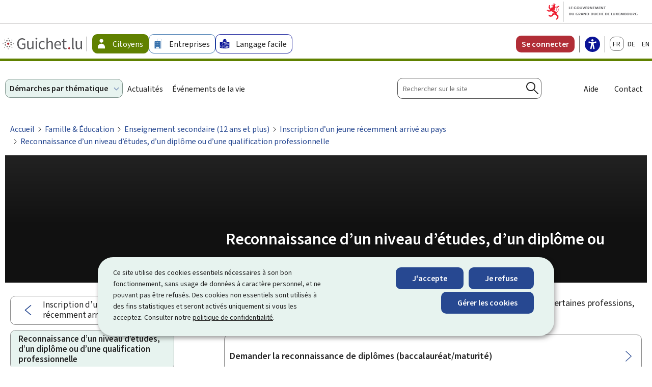

--- FILE ---
content_type: image/svg+xml
request_url: https://guichet.public.lu/content/dam/guichet2023/ctie/icons/icones-guichet-organisme-parent.svg
body_size: 359
content:
<svg xmlns="http://www.w3.org/2000/svg" viewBox="0 0 88 88" aria-hidden="true" focusable="false">
  <path d="m62.68,37.5l-16.33-14.13c-1.35-1.17-3.35-1.17-4.7,0l-16.33,14.13c-.79.68-1.24,1.67-1.24,2.72v23.49c0,.99.8,1.79,1.79,1.79h13.35v-17.62h9.81v17.62h13.1c.99,0,1.79-.8,1.79-1.79v-23.49c0-1.04-.45-2.03-1.24-2.72Z" fill="#274891"/>
</svg>